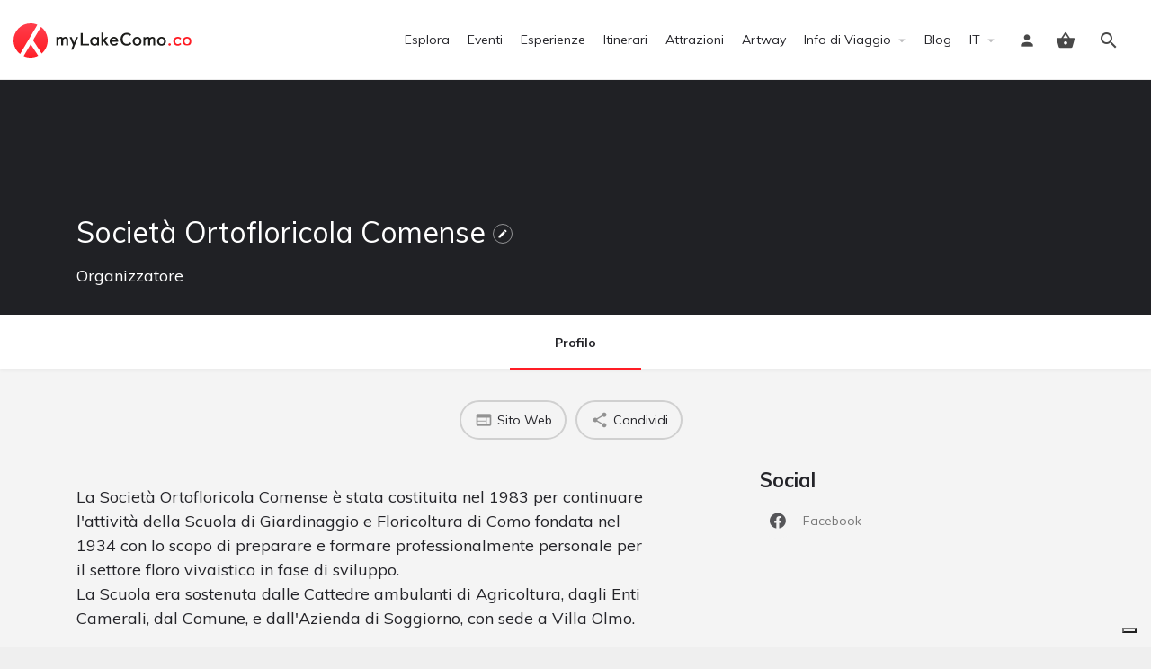

--- FILE ---
content_type: text/html; charset=UTF-8
request_url: https://mylakecomo.co/it/organizzatori/societa-ortofloricola-comense/
body_size: 16510
content:
<!DOCTYPE html>
<html lang="it-IT">
<head>
	<meta charset="UTF-8" />
	<meta name="viewport" content="width=device-width, initial-scale=1.0" />
	<link rel="pingback" href="https://mylakecomo.co/comceptw/xmlrpc.php">

				<script type="text/javascript" class="_iub_cs_skip">
				var _iub = _iub || {};
				_iub.csConfiguration = _iub.csConfiguration || {};
				_iub.csConfiguration.siteId = "1048648";
				_iub.csConfiguration.cookiePolicyId = "45291906";
			</script>
			<script class="_iub_cs_skip" src="https://cs.iubenda.com/autoblocking/1048648.js"></script>
			<meta name='robots' content='index, follow, max-image-preview:large, max-snippet:-1, max-video-preview:-1' />
<!-- Google tag (gtag.js) consent mode dataLayer added by Site Kit -->
<script id="google_gtagjs-js-consent-mode-data-layer" type="text/javascript">
window.dataLayer = window.dataLayer || [];function gtag(){dataLayer.push(arguments);}
gtag('consent', 'default', {"ad_personalization":"denied","ad_storage":"denied","ad_user_data":"denied","analytics_storage":"denied","functionality_storage":"denied","security_storage":"denied","personalization_storage":"denied","region":["AT","BE","BG","CH","CY","CZ","DE","DK","EE","ES","FI","FR","GB","GR","HR","HU","IE","IS","IT","LI","LT","LU","LV","MT","NL","NO","PL","PT","RO","SE","SI","SK"],"wait_for_update":500});
window._googlesitekitConsentCategoryMap = {"statistics":["analytics_storage"],"marketing":["ad_storage","ad_user_data","ad_personalization"],"functional":["functionality_storage","security_storage"],"preferences":["personalization_storage"]};
window._googlesitekitConsents = {"ad_personalization":"denied","ad_storage":"denied","ad_user_data":"denied","analytics_storage":"denied","functionality_storage":"denied","security_storage":"denied","personalization_storage":"denied","region":["AT","BE","BG","CH","CY","CZ","DE","DK","EE","ES","FI","FR","GB","GR","HR","HU","IE","IS","IT","LI","LT","LU","LV","MT","NL","NO","PL","PT","RO","SE","SI","SK"],"wait_for_update":500};
</script>
<!-- End Google tag (gtag.js) consent mode dataLayer added by Site Kit -->

	<!-- This site is optimized with the Yoast SEO plugin v20.7 - https://yoast.com/wordpress/plugins/seo/ -->
	<title>Società Ortofloricola Comense - myLakeComo.co</title>
	<meta name="description" content="La Società Ortofloricola Comense è stata costituita nel 1983 per continuare l&#039;attività della Scuola di Giardinaggio e Floricoltura di Como fondata nel" />
	<link rel="canonical" href="https://mylakecomo.co/it/organizzatori/societa-ortofloricola-comense/" />
	<meta property="og:locale" content="it_IT" />
	<meta property="og:type" content="article" />
	<meta property="og:title" content="Società Ortofloricola Comense - myLakeComo.co" />
	<meta property="og:description" content="La Società Ortofloricola Comense è stata costituita nel 1983 per continuare l&#039;attività della Scuola di Giardinaggio e Floricoltura di Como fondata nel" />
	<meta property="og:url" content="https://mylakecomo.co/it/organizzatori/societa-ortofloricola-comense/" />
	<meta property="og:site_name" content="myLakeComo.co" />
	<meta property="article:publisher" content="https://www.facebook.com/mylakecomo.co/" />
	<meta name="twitter:card" content="summary_large_image" />
	<meta name="twitter:site" content="@myLakeComo_co" />
	<script type="application/ld+json" class="yoast-schema-graph">{"@context":"https://schema.org","@graph":[{"@type":"WebPage","@id":"https://mylakecomo.co/it/organizzatori/societa-ortofloricola-comense/","url":"https://mylakecomo.co/it/organizzatori/societa-ortofloricola-comense/","name":"Società Ortofloricola Comense - myLakeComo.co","isPartOf":{"@id":"https://mylakecomo.co/it/#website"},"datePublished":"2020-07-01T16:36:32+00:00","dateModified":"2020-07-01T16:36:32+00:00","description":"La Società Ortofloricola Comense è stata costituita nel 1983 per continuare l'attività della Scuola di Giardinaggio e Floricoltura di Como fondata nel","breadcrumb":{"@id":"https://mylakecomo.co/it/organizzatori/societa-ortofloricola-comense/#breadcrumb"},"inLanguage":"it-IT","potentialAction":[{"@type":"ReadAction","target":["https://mylakecomo.co/it/organizzatori/societa-ortofloricola-comense/"]}]},{"@type":"BreadcrumbList","@id":"https://mylakecomo.co/it/organizzatori/societa-ortofloricola-comense/#breadcrumb","itemListElement":[{"@type":"ListItem","position":1,"name":"Home","item":"https://mylakecomo.co/it/"},{"@type":"ListItem","position":2,"name":"Schede","item":"https://mylakecomo.co/it/schede/"},{"@type":"ListItem","position":3,"name":"Società Ortofloricola Comense"}]},{"@type":"WebSite","@id":"https://mylakecomo.co/it/#website","url":"https://mylakecomo.co/it/","name":"myLakeComo.co","description":"La guida online per scoprire cosa fare e vedere sul lago di Como","publisher":{"@id":"https://mylakecomo.co/it/#organization"},"alternateName":"myLakeComo","potentialAction":[{"@type":"SearchAction","target":{"@type":"EntryPoint","urlTemplate":"https://mylakecomo.co/it/?s={search_term_string}"},"query-input":"required name=search_term_string"}],"inLanguage":"it-IT"},{"@type":"Organization","@id":"https://mylakecomo.co/it/#organization","name":"myLakeComo.co","alternateName":"myLakeComo","url":"https://mylakecomo.co/it/","logo":{"@type":"ImageObject","inLanguage":"it-IT","@id":"https://mylakecomo.co/it/#/schema/logo/image/","url":"https://images.mylakecomo.co/cb:ZXSn~470c4/w:auto/h:auto/q:90/ig:avif/f:best/https://mylakecomo.co/comceptw/img/MLC-Logo-Vertical-Positive-2000px.png","contentUrl":"https://images.mylakecomo.co/cb:ZXSn~470c4/w:auto/h:auto/q:90/ig:avif/f:best/https://mylakecomo.co/comceptw/img/MLC-Logo-Vertical-Positive-2000px.png","width":2000,"height":1055,"caption":"myLakeComo.co"},"image":{"@id":"https://mylakecomo.co/it/#/schema/logo/image/"},"sameAs":["https://www.facebook.com/mylakecomo.co/","https://twitter.com/myLakeComo_co","https://www.instagram.com/mylakecomo.co/","https://www.pinterest.it/mylakecomo_co","https://www.youtube.com/c/myLakeComo/"]}]}</script>
	<!-- / Yoast SEO plugin. -->


<link rel='dns-prefetch' href='//cdn.iubenda.com' />
<link rel='dns-prefetch' href='//www.googletagmanager.com' />
<link rel='dns-prefetch' href='//api.tiles.mapbox.com' />
<link rel='dns-prefetch' href='//cdnjs.cloudflare.com' />
<link rel='dns-prefetch' href='//fonts.googleapis.com' />
<link rel='stylesheet' id='sbi_styles-css' href='https://mylakecomo.co/comceptr/plugs/instagram-feed-pro/css/sbi-styles.min.css?ver=6.2' type='text/css' media='all' />
<link rel='stylesheet' id='classic-theme-styles-css' href='https://mylakecomo.co/comceptw/wp-includes/css/classic-themes.min.css?ver=6.2.8' type='text/css' media='all' />
<link rel='stylesheet' id='font-awesome-5-all-css' href='https://mylakecomo.co/comceptr/plugs/elementor/assets/lib/font-awesome/css/all.min.css?ver=1.0' type='text/css' media='all' />
<link rel='stylesheet' id='jquery-ui-style-css' href='https://mylakecomo.co/comceptr/plugs/woocommerce-bookings/dist/css/jquery-ui-styles.css?ver=1.11.4-wc-bookings.1.15.56' type='text/css' media='all' />
<link rel='stylesheet' id='elementor-icons-css' href='https://mylakecomo.co/comceptr/plugs/elementor/assets/lib/eicons/css/elementor-icons.min.css?ver=5.25.0' type='text/css' media='all' />
<link rel='stylesheet' id='elementor-frontend-css' href='https://mylakecomo.co/comceptr/plugs/elementor/assets/css/frontend.min.css?ver=3.18.3' type='text/css' media='all' />
<link rel='stylesheet' id='swiper-css' href='https://mylakecomo.co/comceptr/plugs/elementor/assets/lib/swiper/css/swiper.min.css?ver=5.3.6' type='text/css' media='all' />
<link rel='stylesheet' id='elementor-post-25273-css' href='https://mylakecomo.co/comceptw/img/elementor/css/post-25273.css?ver=1725457751' type='text/css' media='all' />
<link rel='stylesheet' id='elementor-pro-css' href='https://mylakecomo.co/comceptr/plugs/elementor-pro/assets/css/frontend.min.css?ver=3.18.2' type='text/css' media='all' />
<link rel='stylesheet' id='sbistyles-css' href='https://mylakecomo.co/comceptr/plugs/instagram-feed-pro/css/sbi-styles.min.css?ver=6.2' type='text/css' media='all' />
<link rel='stylesheet' id='uael-frontend-css' href='https://mylakecomo.co/comceptr/plugs/ultimate-elementor/assets/min-css/uael-frontend.min.css?ver=1.36.31' type='text/css' media='all' />
<link rel='stylesheet' id='elementor-global-css' href='https://mylakecomo.co/comceptw/img/elementor/css/global.css?ver=1704539341' type='text/css' media='all' />
<link rel='preload stylesheet' as='style' onload="this.onload=null;this.rel='stylesheet'" id='mapbox-gl-css' href='https://api.tiles.mapbox.com/mapbox-gl-js/v1.9.0/mapbox-gl.css?ver=2.9.9' type='text/css' media='all' />
<link rel='stylesheet' id='mylisting-mapbox-css' href='https://mylakecomo.co/comceptr/themes/my-listing/assets/dist/maps/mapbox/mapbox.css?ver=2.9.9' type='text/css' media='all' />
<link rel='stylesheet' id='mylisting-icons-css' href='https://mylakecomo.co/comceptr/themes/my-listing/assets/dist/icons.css?ver=2.9.9' type='text/css' media='all' />
<link rel='stylesheet' id='select2-css' href='https://mylakecomo.co/comceptr/plugs/woocommerce/assets/css/select2.css?ver=7.7.0' type='text/css' media='all' />
<link rel='stylesheet' id='mylisting-vendor-css' href='https://mylakecomo.co/comceptr/themes/my-listing/assets/dist/vendor.css?ver=2.9.9' type='text/css' media='all' />
<link rel='stylesheet' id='mylisting-frontend-css' href='https://mylakecomo.co/comceptr/themes/my-listing/assets/dist/frontend.css?ver=2.9.9' type='text/css' media='all' />
<link rel='stylesheet' id='mylisting-single-listing-css' href='https://mylakecomo.co/comceptr/themes/my-listing/assets/dist/single-listing.css?ver=2.9.9' type='text/css' media='all' />
<link rel='stylesheet' id='wc-general-style-css' href='https://mylakecomo.co/comceptr/themes/my-listing/assets/dist/wc-general-style.css?ver=2.9.9' type='text/css' media='all' />
<link rel='stylesheet' id='disabled-source-and-content-protection-css-css' href='https://mylakecomo.co/comceptr/plugs/disabled-source-disabled-right-click-and-content-protection/includes/assets/css/style.css?ver=1.0.0' type='text/css' media='all' />
<link rel='stylesheet' id='g-fonts-css' href='https://fonts.googleapis.com/css?family=Muli:300,400,400i,700&#038;subset=latin%2Clatin-ext&#038;display=swap' type='text/css' media='all' />
<link rel='stylesheet' id='mi-css' href='https://fonts.googleapis.com/icon?family=Material+Icons&#038;ver=6.2.8' type='text/css' media='all' />
<link rel='stylesheet' id='mlc-css' href='https://mylakecomo.co/comceptr/css/styles.min.css?ver=4.2.8.6' type='text/css' media='all' />
<script type='text/javascript' src='https://mylakecomo.co/comceptw/wp-includes/js/jquery/jquery.min.js?ver=3.6.4' id='jquery-core-js'></script>
<script type='text/javascript' src='https://mylakecomo.co/comceptw/wp-includes/js/jquery/jquery-migrate.min.js?ver=3.4.0' id='jquery-migrate-js'></script>

<script  type="text/javascript" class=" _iub_cs_skip" type='text/javascript' id='iubenda-head-inline-scripts-0'>

var _iub = _iub || [];
_iub.csConfiguration = {"siteId":1048648,"cookiePolicyId":45291906,"lang":"it"};
</script>
<script  type="text/javascript" class=" _iub_cs_skip" type='text/javascript' src='//cdn.iubenda.com/cs/tcf/stub-v2.js?ver=3.12.1' id='iubenda-head-scripts-1-js'></script>
<script  type="text/javascript" class=" _iub_cs_skip" type='text/javascript' src='//cdn.iubenda.com/cs/tcf/safe-tcf-v2.js?ver=3.12.1' id='iubenda-head-scripts-2-js'></script>
<script  type="text/javascript" class=" _iub_cs_skip" type='text/javascript' src='//cdn.iubenda.com/cs/gpp/stub.js?ver=3.12.1' id='iubenda-head-scripts-3-js'></script>
<script  type="text/javascript" charset="UTF-8" async="" class=" _iub_cs_skip" type='text/javascript' src='//cdn.iubenda.com/cs/iubenda_cs.js?ver=3.12.1' id='iubenda-head-scripts-4-js'></script>

<!-- Snippet del tag Google (gtag.js) aggiunto da Site Kit -->
<!-- GA -->
<script type='text/javascript' src='https://www.googletagmanager.com/gtag/js?id=G-GPE2LL1QDS' id='google_gtagjs-js' async></script>
<script type='text/javascript' id='google_gtagjs-js-after'>
window.dataLayer = window.dataLayer || [];function gtag(){dataLayer.push(arguments);}
gtag("set","linker",{"domains":["mylakecomo.co"]});
gtag("js", new Date());
gtag("set", "developer_id.dZTNiMT", true);
gtag("config", "G-GPE2LL1QDS", {"googlesitekit_post_type":"job_listing"});
</script>
<script type='text/javascript' id='wc-settings-dep-in-header-js-after'>
console.warn( "Scripts that have a dependency on [wc-settings, wc-blocks-checkout] must be loaded in the footer, automatewoo-marketing-optin-editor-script was registered to load in the header, but has been switched to load in the footer instead. See https://github.com/woocommerce/woocommerce-gutenberg-products-block/pull/5059" );
</script>
<style>
		.notifyjs-bootstrap-base {
			background-color: #F2DEDE !important;
			border-color: #F2DEDE!important;
			color: #B94A48!important;
		}
		</style>		<meta name="format-detection" content="telephone=no">
		<script type="text/javascript">var MyListing = {"Helpers":{},"Handlers":{},"MapConfig":{"ClusterSize":35,"AccessToken":"pk.eyJ1IjoiZGFubm9tYXJ1IiwiYSI6ImNsMmhsOGxnZTBleHozY25udDU1cXpjYWgifQ.HZmAjI7OvpfxcSaF7PT_Lg","Language":false,"TypeRestrictions":[],"CountryRestrictions":[],"CustomSkins":{}}};</script><script type="text/javascript">var CASE27 = {"ajax_url":"https:\/\/mylakecomo.co\/comceptw\/wp-admin\/admin-ajax.php","login_url":"https:\/\/mylakecomo.co\/it\/dashboard\/","register_url":"https:\/\/mylakecomo.co\/it\/dashboard\/?register","mylisting_ajax_url":"\/?mylisting-ajax=1","env":"production","ajax_nonce":"955d484797","l10n":{"selectOption":"Seleziona un'opzione","errorLoading":"I risultati non possono essere caricati.","removeAllItems":"Rimuovi tutti gli elementi","loadingMore":"Caricamento altri risultati\u2026","noResults":"Nessun risultato trovato","searching":"Ricerca in corso\u2026","datepicker":{"format":"DD MMMM, YY","timeFormat":"h:mm A","dateTimeFormat":"DD MMMM, YY, H:mm","timePicker24Hour":true,"firstDay":1,"applyLabel":"Applica","cancelLabel":"Annulla","customRangeLabel":"Range personalizzato","daysOfWeek":["Do","Lu","Ma","Me","Gi","Ve","Sa"],"monthNames":["Gennaio","Febbraio","Marzo","Aprile","Maggio","Giugno","Luglio","Agosto","Settembre","Ottobre","Novembre","Dicembre"]},"irreversible_action":"Si tratta di un'azione irreversibile. Procedere comunque?","delete_listing_confirm":"Sei sicuro di voler cancellare questa scheda?","copied_to_clipboard":"Copiato!","nearby_listings_location_required":"Inserisci una localit\u00e0 per trovare le attivit\u00e0 nelle vicinanze.","nearby_listings_retrieving_location":"Recupero posizione.....","nearby_listings_searching":"Ricerca di attivit\u00e0 nelle vicinanze.....","geolocation_failed":"\u00c8 necessario abilitare la posizione per utilizzare questa funzionalit\u00e0.","something_went_wrong":"Qualcosa \u00e8 andato storto.","all_in_category":"Tutto in \"%s\"","invalid_file_type":"Tipo di file non valido. File accettati:","file_limit_exceeded":"Hai superato il limite di caricamento del file (%d)."},"woocommerce":[],"map_provider":"mapbox","google_btn_local":"it_IT","js_field_html_img":"<div class=\"uploaded-file uploaded-image review-gallery-image job-manager-uploaded-file\">\t<span class=\"uploaded-file-preview\">\t\t\t\t\t<span class=\"job-manager-uploaded-file-preview\">\t\t\t\t<img alt=\"Uploaded file\" src=\"\">\t\t\t<\/span>\t\t\t\t<a href=\"#\" class=\"remove-uploaded-file review-gallery-image-remove job-manager-remove-uploaded-file\"><i class=\"mi delete\"><\/i><\/a>\t<\/span>\t<input type=\"hidden\" class=\"input-text\" name=\"\" value=\"b64:\"><\/div>","js_field_html":"<div class=\"uploaded-file  review-gallery-image job-manager-uploaded-file\">\t<span class=\"uploaded-file-preview\">\t\t\t\t\t<span class=\"job-manager-uploaded-file-name\">\t\t\t\t<i class=\"mi insert_drive_file uploaded-file-icon\"><\/i>\t\t\t\t<code><\/code>\t\t\t<\/span>\t\t\t\t<a href=\"#\" class=\"remove-uploaded-file review-gallery-image-remove job-manager-remove-uploaded-file\"><i class=\"mi delete\"><\/i><\/a>\t<\/span>\t<input type=\"hidden\" class=\"input-text\" name=\"\" value=\"b64:\"><\/div>"};</script><meta name="generator" content="Elementor 3.18.3; features: e_dom_optimization, e_optimized_assets_loading, additional_custom_breakpoints, block_editor_assets_optimize, e_image_loading_optimization; settings: css_print_method-external, google_font-enabled, font_display-auto">
<style type="text/css" id="mylisting-typography"></style></head>
<body class="single postid-25260 woocommerce-no-js osx com_env_production com_website single-listing type-organizzatore cover-style-none elementor-kit-25273 lang-it com_mlc">

<div id="c27-site-wrapper"><div class="loader-bg main-loader site-logo-loader" style="background-color: #f4f4f4;">
	<img alt="Site logo" src="https://mylakecomo.co/comceptw/img/logo.svg">
</div>
<link rel='stylesheet' id='mylisting-header-css' href='https://mylakecomo.co/comceptr/themes/my-listing/assets/dist/header.css?ver=2.9.9' type='text/css' media='all' />

<header class="c27-main-header header header-style-default header-width-full-width header-light-skin header-scroll-light-skin header-scroll-hide header-fixed header-menu-right">
	<div class="header-skin"></div>
	<div class="header-container">
		<div class="header-top container-fluid">
			<div class="header-left">
			<div class="mobile-menu">
				<a aria-label="Mobile menu icon" href="#main-menu">
					<div class="mobile-menu-lines"><i class="mi menu"></i></div>
				</a>
			</div>
			<div class="logo">
									
					<a aria-label="Site logo" href="https://mylakecomo.co/it/" class="static-logo">
						<img src="https://mylakecomo.co/comceptw/img/logo.svg"
							alt="logo myLakeComo.co">
					</a>
							</div>
							
										</div>
			<div class="header-center">
			<div class="i-nav">
				<div class="mobile-nav-head">
					<div class="mnh-close-icon">
						<a aria-label="Chiudi il menu mobile" href="#close-main-menu">
							<i class="mi close"></i>
						</a>
					</div>

									</div>

				
					<ul id="menu-header-it" class="main-menu main-nav"><li id="menu-item-25372" class="menu-item menu-item-type-post_type menu-item-object-page menu-item-25372"><a href="https://mylakecomo.co/it/esplora/">Esplora</a></li>
<li id="menu-item-25373" class="menu-event menu-item menu-item-type-post_type menu-item-object-page menu-item-25373"><a href="https://mylakecomo.co/it/eventi-lago-di-como/">Eventi</a></li>
<li id="menu-item-36789" class="menu-experience menu-item menu-item-type-post_type menu-item-object-page menu-item-36789"><a href="https://mylakecomo.co/it/esperienze-lago-di-como/">Esperienze</a></li>
<li id="menu-item-25960" class="menu-trails menu-item menu-item-type-post_type menu-item-object-page menu-item-25960"><a href="https://mylakecomo.co/it/itinerari-e-passeggiate-sul-lago-di-como/">Itinerari</a></li>
<li id="menu-item-25375" class="menu-attraction menu-item menu-item-type-post_type menu-item-object-page menu-item-25375"><a href="https://mylakecomo.co/it/attrazioni-lago-di-como/">Attrazioni</a></li>
<li id="menu-item-82975" class="menu-item menu-item-type-post_type menu-item-object-page menu-item-82975"><a href="https://mylakecomo.co/it/artway-tremezzina/">Artway</a></li>
<li id="menu-item-26165" class="menu-item menu-item-type-custom menu-item-object-custom menu-item-has-children menu-item-26165"><a href="#">Info di Viaggio</a>
<div class="submenu-toggle"><i class="material-icons arrow_drop_down"></i></div><ul class="sub-menu i-dropdown">
	<li id="menu-item-25391" class="menu-item menu-item-type-post_type menu-item-object-page menu-item-25391"><a href="https://mylakecomo.co/it/prima-di-partire/">Prima di Partire</a></li>
	<li id="menu-item-25385" class="menu-item menu-item-type-post_type menu-item-object-page menu-item-25385"><a href="https://mylakecomo.co/it/come-arrivare-al-lago-di-como/">Come arrivare</a></li>
	<li id="menu-item-25386" class="menu-item menu-item-type-post_type menu-item-object-page menu-item-25386"><a href="https://mylakecomo.co/it/come-spostarsi-sul-lago-di-como/">Come spostarsi</a></li>
	<li id="menu-item-25389" class="menu-item menu-item-type-post_type menu-item-object-page menu-item-25389"><a href="https://mylakecomo.co/it/numeri-utili/">Numeri Utili</a></li>
	<li id="menu-item-25392" class="menu-item menu-item-type-post_type menu-item-object-page menu-item-25392"><a href="https://mylakecomo.co/it/uffici-turistici-lago-di-como/">Uffici Turistici</a></li>
	<li id="menu-item-25388" class="menu-item menu-item-type-post_type menu-item-object-page menu-item-25388"><a href="https://mylakecomo.co/it/mappe-brochure/">Mappe e Brochure</a></li>
	<li id="menu-item-28929" class="menu-item menu-item-type-post_type menu-item-object-page menu-item-28929"><a href="https://mylakecomo.co/it/mercati-settimanali-lago-como/">Mercati Comunali</a></li>
	<li id="menu-item-25390" class="menu-item menu-item-type-post_type menu-item-object-page menu-item-25390"><a href="https://mylakecomo.co/it/orari-messe-lago-di-como/">Orari SS. Messe</a></li>
</ul>
</li>
<li id="menu-item-25983" class="menu-item menu-item-type-post_type menu-item-object-page menu-item-25983"><a href="https://mylakecomo.co/it/blog/">Blog</a></li>
<li id="menu-item-65274" class="my-4 d-lg-none menu-item menu-item-type-post_type menu-item-object-page menu-item-65274"><a href="https://mylakecomo.co/it/registra-organizzatore/">Pubblica gratuitamente il tuo Evento</a></li>
<li id="menu-item-26134" class="pll-parent-menu-item menu-item menu-item-type-custom menu-item-object-custom menu-item-has-children menu-item-26134"><a href="#pll_switcher"><span class="d-lg-none mr-3">Language:</span> IT</a>
<div class="submenu-toggle"><i class="material-icons arrow_drop_down"></i></div><ul class="sub-menu i-dropdown">
	<li id="menu-item-26134-en" class="lang-item lang-item-5 lang-item-en no-translation lang-item-first menu-item menu-item-type-custom menu-item-object-custom menu-item-26134-en"><a href="https://mylakecomo.co/en/" hreflang="en-GB" lang="en-GB">EN</a></li>
</ul>
</li>
</ul>
					<div class="mobile-nav-button">
											</div>
				</div>
				<div class="i-nav-overlay"></div>
				</div>
			<div class="header-right">
									<div class="user-area signin-area position-relative">
						<i class="mi person user-area-icon"></i>
						<a href="https://mylakecomo.co/it/dashboard/" class="stretched-link">
							<span class="sr-only">							Accedi							</span>						</a>
											</div>
					<div class="mob-sign-in">
						<a aria-label="Mobile sign in button" href="https://mylakecomo.co/it/dashboard/"><i class="mi person"></i></a>
					</div>

											
<a class="view-cart-contents" href="#" type="button" id="user-cart-menu" data-toggle="modal" data-target="#wc-cart-modal" title="Vedi il tuo carrello">
	<span class="mi shopping_basket"></span>
	<i class="header-cart-counter counter-hidden" data-count="0">
		<span>0</span>
	</i>
</a>
									
				
									<div class="search-trigger" data-toggle="modal" data-target="#quicksearch-mobile-modal">
						<a aria-label="Header mobile search trigger" href="#"><i class="mi search"></i></a>
					</div>
							</div>
		</div>
	</div>
</header>



<script type="text/javascript">document.body.dataset.activeTab = window.location.hash.substr(1);</script>
<div class="single-job-listing listing-no-logo" id="c27-single-listing">
    <input type="hidden" id="case27-post-id" value="25260">
    <input type="hidden" id="case27-author-id" value="">

    <!-- <section> opening tag is omitted -->
        
<section class="featured-section profile-cover profile-cover-no-img">
    <div class="overlay"
         style="background-color: #242429;
                opacity: 0.4;"
        >
    </div>
<!-- Omit the closing </section> tag -->
        <div class="main-info-desktop">
            <div class="container listing-main-info">
                <div class="col-md-6">
                    <div class="profile-name no-tagline no-rating">
                        
                        <h1 class="case27-primary-text">
                            Società Ortofloricola Comense                                                                                        <a
                                    href="https://mylakecomo.co/it/dashboard/mie-schede/?action=edit&#038;job_id=25260"
                                    class="edit-listing"
                                    data-toggle="tooltip"
                                    data-title="Modifica scheda"
                                ><i class="mi edit"></i></a>
                                                    </h1>
                        <div class="pa-below-title">
                            
                            
                            <div class="font-size-18">Organizzatore</div>                        </div>
                    </div>
                </div>

                <div class="col-md-6">
    <div class="listing-main-buttons detail-count-0">
        <ul>
            
                    </ul>
    </div>
</div>            </div>
        </div>
    </section>
    <div class="main-info-mobile">
            </div>
    <div class="profile-header">
        <div class="container">
            <div class="row">
                <div class="col-md-12">
                    <div class="profile-menu">
                        <ul class="cts-carousel">
                            <li>
                                    <a href="#" id="listing_tab_profilo_toggle" data-section-id="profilo" class="listing-tab-toggle toggle-tab-type-main" data-options="{}">
                                        Profilo
                                        
                                        
                                                                            </a>
                                </li>                            <li class="cts-prev">prev</li>
                            <li class="cts-next">next</li>
                        </ul>
                    </div>
                </div>
            </div>
        </div>
    </div>

    
<div class="container qla-container">
	<div class="quick-listing-actions">
		<ul class="cts-carousel">
																																												
<li id="qa-9e17d3" class=" ml-track-btn">
    <a href="http://www.ortofloricola.it/portale/index.php" target="_blank" rel="nofollow sponsored">    	<i class="mi web"></i>    	<span>Sito Web</span>
    </a>
</li>
																
<li id="qa-6afc2f" class=" ml-track-btn">
    <a href="#" id="qa-6afc2f-dd" data-toggle="modal" data-target="#social-share-modal">
        <i class="mi share"></i>        <span>Condividi</span>
    </a>
</li>

							
            <li class="cts-prev">prev</li>
            <li class="cts-next">next</li>
		</ul>
	</div>
</div>
    
    <div class="tab-content listing-tabs">
                    <section class="profile-body listing-tab tab-type-related_listings tab-layout-masonry pre-init" id="listing_tab_eventi">

                
                
                
                
                
            </section>
                    <section class="profile-body listing-tab tab-type-related_listings tab-layout-masonry pre-init" id="listing_tab_esperienze">

                
                
                
                
                
            </section>
                    <section class="profile-body listing-tab tab-type-main tab-layout-content-sidebar pre-init" id="listing_tab_profilo">

                
                    <div class="container tab-template-content-sidebar">
                        <div class="row ">

                            <div class="col-md-7"><div class="row cts-column-wrapper cts-left-column">
                            
<div class="col-md-12 block-type-text block-field-job_description hide-block-label" id="block_6DbVoEp">
	<div class="element content-block wp-editor-content">
		<div class="pf-head">
			<div class="title-style-1">
				<i class=""></i>
				<h5>Descrizione</h5>
			</div>
		</div>
		<div class="pf-body">
							<p>La Società  Ortofloricola Comense è stata costituita nel 1983 per continuare l'attività della Scuola di Giardinaggio e Floricoltura di Como fondata nel 1934 con lo scopo di preparare e formare professionalmente personale per il settore floro vivaistico in fase di sviluppo.<br />
La Scuola era sostenuta dalle Cattedre ambulanti di Agricoltura, dagli Enti Camerali, dal Comune, e dall'Azienda di Soggiorno, con sede a Villa Olmo.</p>
<p>Successivamente la Scuola che svolgeva le sue lezioni la domenica mattina istituiva corsi bisettimanali e biennali aperti anche agli hobbisti.<br />
Problemi economici suggerirono una svolta e una diversa apertura per garantirne la sopravvivenza.<br />
Dal 1983 infatti la Società Ortofloricola continua a titolo volontaristico l'operosa attività della Scuola nel novero delle iniziative culturali della città ampliando gli obiettivi sul rispetto della natura, dell'ambiente e del patrimonio artistico e paesaggistico costituito da ville e giardini per favorirne la valorizzazione e la conservazione.</p>
					</div>
	</div>
</div>


</div></div><div class="col-md-4  ml-md-auto"><div class="row cts-column-wrapper cts-right-column">
<div class="col-md-12 block-type-social_networks" id="block_iXN3KDK">
    <div class="element">
        <div class="pf-head">
			<div class="title-style-1">
				<i class=""></i>
				<h5>Social</h5>
			</div>
        </div>
        <div class="pf-body">

			
				
<ul class="outlined-list details-list social-nav item-count-1">
			<li class="li_2ynOWN9">
					<a href="https://www.facebook.com/Ortofloricola/" target="_blank">
				<i class="fab fa-facebook"></i>				<span>Facebook</span>
			</a>
				</li>
	</ul>

			
        </div>
    </div>
</div>
                            </div></div>
                        </div>
                    </div>
                
                
                
                
                
            </section>
                    <section class="profile-body listing-tab tab-type-bookings tab-layout-masonry pre-init" id="listing_tab_contacts">

                
                
                
                
                
            </section>
            </div>

        <style type="text/css"> body[data-active-tab="eventi"] .listing-tab { display: none; }  body[data-active-tab="eventi"] #listing_tab_eventi { display: block; }  body[data-active-tab="esperienze"] .listing-tab { display: none; }  body[data-active-tab="esperienze"] #listing_tab_esperienze { display: block; }  body[data-active-tab="profilo"] .listing-tab { display: none; }  body[data-active-tab="profilo"] #listing_tab_profilo { display: block; }  body[data-active-tab="contacts"] .listing-tab { display: none; }  body[data-active-tab="contacts"] #listing_tab_contacts { display: block; } </style>

    
    
</div>
</div><link rel='stylesheet' id='mylisting-footer-css' href='https://mylakecomo.co/comceptr/themes/my-listing/assets/dist/footer.css?ver=2.9.9' type='text/css' media='all' />
		<div data-elementor-type="section" data-elementor-id="26345" class="elementor elementor-26345" data-elementor-post-type="elementor_library">
								<section class="elementor-section elementor-top-section elementor-element elementor-element-5106b0d4 elementor-section-boxed elementor-section-height-default elementor-section-height-default" data-id="5106b0d4" data-element_type="section" data-settings="{&quot;background_background&quot;:&quot;gradient&quot;}">
						<div class="elementor-container elementor-column-gap-default">
					<div class="elementor-column elementor-col-66 elementor-top-column elementor-element elementor-element-3dea2636" data-id="3dea2636" data-element_type="column">
			<div class="elementor-widget-wrap elementor-element-populated">
								<div class="elementor-element elementor-element-2daa82ca elementor-widget elementor-widget-heading" data-id="2daa82ca" data-element_type="widget" data-widget_type="heading.default">
				<div class="elementor-widget-container">
			<h5 class="elementor-heading-title elementor-size-default">Iscriviti alla nostra newsletter e ricevi gli eventi della settimana! </h5>		</div>
				</div>
					</div>
		</div>
				<div class="elementor-column elementor-col-33 elementor-top-column elementor-element elementor-element-f3af71a" data-id="f3af71a" data-element_type="column">
			<div class="elementor-widget-wrap elementor-element-populated">
								<div class="elementor-element elementor-element-2c12e035 elementor-widget elementor-widget-button" data-id="2c12e035" data-element_type="widget" data-widget_type="button.default">
				<div class="elementor-widget-container">
					<div class="elementor-button-wrapper">
			<a class="elementor-button elementor-button-link elementor-size-sm" href="https://mylakecomo.co/it/newsletter/?referer=banner">
						<span class="elementor-button-content-wrapper">
						<span class="elementor-button-text">Iscriviti</span>
		</span>
					</a>
		</div>
				</div>
				</div>
					</div>
		</div>
							</div>
		</section>
						</div>
		
<footer class="footer ">
	<div class="container">

			<div class="small text-center mb-5">
		<nav class="breadcrumbs mb-3"><span><span><a href="https://mylakecomo.co/it/">Home</a></span> » <span><a href="https://mylakecomo.co/it/schede/">Schede</a></span> » <span class="breadcrumb_last" aria-current="page">Società Ortofloricola Comense</span></span></nav>	</div>
	
					<div class="row">
				<div class="col-lg-3 col-sm-4 col-xs-12 c_widget woocommerce"><div class="c_widget_title"><h5>Scopri il Lago di Como</h5></div><div class="menu-footer-1-it-container"><ul id="menu-footer-1-it" class="menu"><li id="menu-item-25718" class="menu-item menu-item-type-post_type menu-item-object-page menu-item-25718"><a href="https://mylakecomo.co/it/eventi-lago-di-como/">Eventi sul Lago di Como</a></li>
<li id="menu-item-26005" class="menu-item menu-item-type-post_type menu-item-object-page menu-item-26005"><a href="https://mylakecomo.co/it/attrazioni-lago-di-como/">Attrazioni del Lago di Como</a></li>
<li id="menu-item-26007" class="menu-item menu-item-type-post_type menu-item-object-page menu-item-26007"><a href="https://mylakecomo.co/it/itinerari-e-passeggiate-sul-lago-di-como/">Itinerari e Passeggiate</a></li>
<li id="menu-item-28930" class="menu-item menu-item-type-post_type menu-item-object-page menu-item-28930"><a href="https://mylakecomo.co/it/mercati-settimanali-lago-como/">Mercati sul Lago di Como</a></li>
<li id="menu-item-36860" class="menu-item menu-item-type-post_type menu-item-object-page menu-item-36860"><a href="https://mylakecomo.co/it/esplora/">Esplora la mappa</a></li>
</ul></div></div><div class="col-lg-3 col-sm-4 col-xs-12 c_widget woocommerce"><div class="c_widget_title"><h5>Info di viaggio</h5></div><div class="menu-footer-2-it-container"><ul id="menu-footer-2-it" class="menu"><li id="menu-item-26015" class="menu-item menu-item-type-post_type menu-item-object-page menu-item-26015"><a href="https://mylakecomo.co/it/come-arrivare-al-lago-di-como/">Come arrivare</a></li>
<li id="menu-item-26016" class="menu-item menu-item-type-post_type menu-item-object-page menu-item-26016"><a href="https://mylakecomo.co/it/come-spostarsi-sul-lago-di-como/">Come spostarsi</a></li>
<li id="menu-item-26020" class="menu-item menu-item-type-post_type menu-item-object-page menu-item-26020"><a href="https://mylakecomo.co/it/uffici-turistici-lago-di-como/">Uffici Turistici</a></li>
<li id="menu-item-26017" class="menu-item menu-item-type-post_type menu-item-object-page menu-item-26017"><a href="https://mylakecomo.co/it/mappe-brochure/">Mappe e Brochure</a></li>
<li id="menu-item-26018" class="menu-item menu-item-type-post_type menu-item-object-page menu-item-26018"><a href="https://mylakecomo.co/it/numeri-utili/">Numeri Utili</a></li>
<li id="menu-item-26019" class="menu-item menu-item-type-post_type menu-item-object-page menu-item-26019"><a href="https://mylakecomo.co/it/orari-messe-lago-di-como/">Orari SS. Messe</a></li>
</ul></div></div><div class="col-lg-3 col-sm-4 col-xs-12 c_widget woocommerce"><div class="c_widget_title"><h5>Risorse Business</h5></div><div class="menu-footer-3-it-container"><ul id="menu-footer-3-it" class="menu"><li id="menu-item-37115" class="menu-item menu-item-type-post_type menu-item-object-page menu-item-37115"><a href="https://mylakecomo.co/it/registra-organizzatore/">Pubblica gratuitamente il tuo evento</a></li>
<li id="menu-item-26066" class="menu-title mt-4 menu-item menu-item-type-custom menu-item-object-custom menu-item-26066"><a href="#">Info Legali</a></li>
<li id="menu-item-26010" class="menu-item menu-item-type-post_type menu-item-object-page menu-item-26010"><a href="https://mylakecomo.co/it/termini-condizioni/">Termini e Condizioni</a></li>
<li id="menu-item-8112" class="menu-item menu-item-type-post_type menu-item-object-page menu-item-privacy-policy menu-item-8112"><a rel="privacy-policy" href="https://mylakecomo.co/it/privacy-policy/">Privacy Policy</a></li>
<li id="menu-item-47464" class="iubenda-cs-preferences-link menu-item menu-item-type-custom menu-item-object-custom menu-item-47464"><a href="#">Preferenze Cookie</a></li>
</ul></div></div><div class="col-lg-3 col-sm-4 col-xs-12 c_widget woocommerce"><div class="c_widget_title"><h5>Resta in contatto</h5></div><div class="menu-footer-4-it-container"><ul id="menu-footer-4-it" class="menu"><li id="menu-item-10152" class="menu-item menu-item-type-custom menu-item-object-custom menu-item-10152"><a href="https://mylakecomo.co/it/newsletter/?referer=footer">Iscriviti alla Newsletter</a></li>
<li id="menu-item-45858" class="menu-item menu-item-type-custom menu-item-object-custom menu-item-45858"><a href="https://t.me/myLakeComo">Seguici su Telegram</a></li>
<li id="menu-item-7847" class="menu-item menu-item-type-post_type menu-item-object-page menu-item-7847"><a href="https://mylakecomo.co/it/about/">About myLakeComo.co</a></li>
<li id="menu-item-7846" class="menu-item menu-item-type-post_type menu-item-object-page menu-item-7846"><a href="https://mylakecomo.co/it/contattaci/">Contattaci</a></li>
<li id="menu-item-26033" class="menu-title mt-4 menu-item menu-item-type-custom menu-item-object-custom menu-item-26033"><a href="#">Lingue</a></li>
<li id="menu-item-26022-en" class="lang-item lang-item-5 lang-item-en no-translation lang-item-first menu-item menu-item-type-custom menu-item-object-custom menu-item-26022-en"><a href="https://mylakecomo.co/en/" hreflang="en-GB" lang="en-GB">EN</a></li>
<li id="menu-item-26022-it" class="lang-item lang-item-2 lang-item-it current-lang menu-item menu-item-type-custom menu-item-object-custom menu-item-26022-it"><a href="https://mylakecomo.co/it/organizzatori/societa-ortofloricola-comense/" hreflang="it-IT" lang="it-IT">IT</a></li>
</ul></div></div>			</div>
		
		<div class="row">
			<div class="col-md-12">
				<div class="footer-bottom">
					<div class="row">
													<div class="col-md-12 col-sm-12 col-xs-12 social-links">
								<ul id="menu-footer-social-links" class="main-menu social-nav"><li id="menu-item-25974" class="menu-item menu-item-type-custom menu-item-object-custom menu-item-25974"><a target="_blank" rel="noopener" href="https://facebook.com/mylakecomo.co"><i class="fab fa-facebook-f"></i></a></li>
<li id="menu-item-25975" class="menu-item menu-item-type-custom menu-item-object-custom menu-item-25975"><a target="_blank" rel="noopener" href="https://instagram.com/mylakecomo.co"><i class="fab fa-instagram"></i></a></li>
<li id="menu-item-26145" class="menu-item menu-item-type-custom menu-item-object-custom menu-item-26145"><a target="_blank" rel="noopener" href="https://www.youtube.com/c/mylakecomo"><i class="fab fa-youtube"></i></a></li>
<li id="menu-item-45859" class="menu-item menu-item-type-custom menu-item-object-custom menu-item-45859"><a target="_blank" rel="noopener" href="https://t.me/myLakeComo"><i class="fab fa-telegram"></i></a></li>
</ul>							</div>
												<div class="col-md-12 col-sm-12 col-xs-12 copyright">
							<p>© 2016-2026 <a href="https://comcept.it/" rel="noopener" target="_blank">COMCEPT S.R.L.</a> - P.IVA IT03703080139</p>
						</div>
					</div>
				</div>
			</div>
		</div>
	</div>
</footer>
<div id="comparison-view" class="modal modal-27" role="dialog">
	<div class="modal-dialog">
		<div class="modal-content"></div>
	</div>
	<div class="loader-bg">
		
<div class="paper-spinner center-vh" style="width: 28px; height: 28px;">
	<div class="spinner-container active">
		<div class="spinner-layer layer-1" style="border-color: #ddd;">
			<div class="circle-clipper left">
				<div class="circle" style="border-width: 3px;"></div>
			</div><div class="gap-patch">
				<div class="circle" style="border-width: 3px;"></div>
			</div><div class="circle-clipper right">
				<div class="circle" style="border-width: 3px;"></div>
			</div>
		</div>
	</div>
</div>	</div>
</div>
<!-- Modal - WC Cart Contents-->
<div id="wc-cart-modal" class="modal modal-27" role="dialog">
    <div class="modal-dialog modal-md">
	    <div class="modal-content">
	        <div class="sign-in-box">
				<div class="widget woocommerce widget_shopping_cart"><div class="widget_shopping_cart_content"></div></div>			</div>
		</div>
	</div>
</div><div class="pswp" tabindex="-1" role="dialog" aria-hidden="true">
<div class="pswp__bg"></div>
<div class="pswp__scroll-wrap">
        <div class="pswp__container">
            <div class="pswp__item"></div>
            <div class="pswp__item"></div>
            <div class="pswp__item"></div>
        </div>
        <div class="pswp__ui pswp__ui--hidden">
            <div class="pswp__top-bar">
                <div class="pswp__counter"></div>
                <button class="pswp__button pswp__button--close" title="Chiudi (Esc)"></button>
                                <div class="pswp__preloader">
                    <div class="pswp__preloader__icn">
                        <div class="pswp__preloader__cut">
                            <div class="pswp__preloader__donut"></div>
                        </div>
                    </div>
                </div>
            </div>
            <div class="pswp__share-modal pswp__share-modal--hidden pswp__single-tap">
                <div class="pswp__share-tooltip"></div>
            </div>
            <button class="pswp__button pswp__button--arrow--left" title="Precedente (freccia a sinistra)">
            </button>
            <button class="pswp__button pswp__button--arrow--right" title="Avanti (freccia a destra)">
            </button>
            <div class="pswp__caption">
                <div class="pswp__caption__center"></div>
            </div>
        </div>
    </div>
</div>
        <a href="#" class="back-to-top">
            <i class="mi keyboard_arrow_up"></i>
        </a>
    <style type="text/css">.c27-main-header .logo img { height: 38px; }@media screen and (max-width: 1200px) { .c27-main-header .logo img { height: 50px; } }@media screen and (max-width: 480px) { .c27-main-header .logo img { height: 40px; } }.c27-main-header:not(.header-scroll) .header-skin { background: #ffffff }.c27-main-header:not(.header-scroll) .header-skin { border-bottom: 1px solid #cccccc } .c27-main-header.header-scroll .header-skin{ background: #ffffff !important; }.details-list .li_2ynOWN9 a:hover i, .details-list .li_2ynOWN9 a:hover .term-icon {
		background-color: #3b5998 !important;
		border-color: #3b5998 !important;
		color: #fff;
	}footer.footer{ background: #ffffff }</style>					<div id="quicksearch-mobile-modal" class="modal modal-27">
						<div class="modal-dialog modal-md">
							<div class="modal-content">
								<button type="button" class="close" data-dismiss="modal" aria-label="Close">
									<span aria-hidden="true">&times;</span>
								</button>
								<link rel='stylesheet' id='mylisting-quick-search-form-css' href='https://mylakecomo.co/comceptr/themes/my-listing/assets/dist/quick-search-form.css?ver=2.9.9' type='text/css' media='all' />
<div class="quick-search-instance text-left" id="quicksearch-mobile" data-focus="always">
	<form action="https://mylakecomo.co/it/esplora/" method="GET">
		<div class="dark-forms header-search  search-shortcode-light">
			<i class="mi search"></i>
			<input type="search" placeholder="Cerca…" name="search_keywords" autocomplete="off">
			<div class="instant-results">
				<ul class="instant-results-list ajax-results"></ul>
				<button type="submit" class="buttons full-width button-5 search view-all-results all-results">
					<i class="mi search"></i>Vedi tutti i risultati				</button>
				<button type="submit" class="buttons full-width button-5 search view-all-results no-results">
					<i class="mi search"></i>Nessun risultato				</button>
				<div class="loader-bg">
					
<div class="paper-spinner center-vh" style="width: 24px; height: 24px;">
	<div class="spinner-container active">
		<div class="spinner-layer layer-1" style="border-color: #777;">
			<div class="circle-clipper left">
				<div class="circle" style="border-width: 2.5px;"></div>
			</div><div class="gap-patch">
				<div class="circle" style="border-width: 2.5px;"></div>
			</div><div class="circle-clipper right">
				<div class="circle" style="border-width: 2.5px;"></div>
			</div>
		</div>
	</div>
</div>				</div>

							</div>
		</div>
	</form>
</div>							</div>
						</div>
					</div>
				    <div id="social-share-modal" class="social-share-modal modal modal-27">
        <ul class="share-options" aria-labelledby="qa-6afc2f-dd">
                            <li><a href="https://www.facebook.com/share.php?u=https%3A%2F%2Fmylakecomo.co%2Fit%2Forganizzatori%2Fsocieta-ortofloricola-comense%2F&#038;title=Societ%C3%A0+Ortofloricola+Comense&#038;description=La+Societ%C3%A0++Ortofloricola+Comense+%C3%A8+stata+costituita+nel+1983+per+continuare+l%27attivit%C3%A0+della+Scuola+di+Giardinaggio+e+Floricoltura+di+Como+fondata+nel+1934+con+lo+scopo+di+preparare+e+formare+professionalmente+personale+per+il+settore+floro+vivaistico+in+fase+di+sviluppo.La+Scuola+era+sostenuta+dalle+Cattedre+ambulanti+di+Agricoltura%2C+dagli+Enti+Camerali%2C+dal+Comune%2C+e+dall%27Azienda+di+Soggiorno%2C+con+sede+a+Villa+Olmo.Successivamente+la+Scuola+che+svolgeva+le+sue+lezioni+la+domenica+mattina+istituiva+corsi+bisettimanali+e+biennali+aperti+anche+agli+hobbisti.Problemi+economici+suggerirono+una+svolta+e+una+diversa+apertura+per+garantirne+la+sopravvivenza.Dal+1983+infatti+la+Societ%C3%A0+Ortofloricola+continua+a+titolo+volontaristico+l%27operosa+attivit%C3%A0+della+Scuola+nel+novero+delle+iniziative+culturali+della+citt%C3%A0+ampliando+gli+obiettivi+sul+rispetto+della+natura%2C+dell%27ambiente+e+del+patrimonio+artistico+e+paesaggistico+costituito+da+ville+e+giardini+per+favorirne+la+valorizzazione+e+la+conservazione.&#038;picture=https%3A%2F%2Fmylakecomo.co%2Fcomceptw%2Fimg%2Fmg-9294-1200x800.webp" class="cts-open-popup">
			<i class="fab fa-facebook" style="background-color: #3b5998;"></i>
			Facebook		</a></li>
                            <li><a href="https://twitter.com/share?text=Societ%C3%A0+Ortofloricola+Comense&#038;url=https%3A%2F%2Fmylakecomo.co%2Fit%2Forganizzatori%2Fsocieta-ortofloricola-comense%2F" class="cts-open-popup">
			<i class="fab fa-twitter" style="background-color: #4099FF;"></i>
			Twitter		</a></li>
                            <li><a href="https://api.whatsapp.com/send?text=Societ%C3%A0+Ortofloricola+Comense+https%3A%2F%2Fmylakecomo.co%2Fit%2Forganizzatori%2Fsocieta-ortofloricola-comense%2F" class="cts-open-popup">
			<i class="fab fa-whatsapp" style="background-color: #128c7e;"></i>
			WhatsApp		</a></li>
                            <li><a href="https://telegram.me/share/url?url=https://mylakecomo.co/it/organizzatori/societa-ortofloricola-comense/&#038;text=Società%20Ortofloricola%20Comense" class="cts-open-popup">
			<i class="fab fa-telegram" style="background-color: #0088cc;"></i>
			Telegram		</a></li>
                            <li><a href="https://pinterest.com/pin/create/button/?url=https%3A%2F%2Fmylakecomo.co%2Fit%2Forganizzatori%2Fsocieta-ortofloricola-comense%2F&#038;media=https%3A%2F%2Fmylakecomo.co%2Fcomceptw%2Fimg%2Fmg-9294-1200x800.webp&#038;description=Societ%C3%A0+Ortofloricola+Comense" class="cts-open-popup">
			<i class="fab fa-pinterest" style="background-color: #C92228;"></i>
			Pinterest		</a></li>
                            <li><a href="/cdn-cgi/l/email-protection#[base64]" class="">
			<i class="fa fa-envelope" style="background-color: #e74c3c;"></i>
			Mail		</a></li>
                            <li><a class="c27-copy-link" href="https://mylakecomo.co/it/organizzatori/societa-ortofloricola-comense/" title="Copia link"><i class="fa fa-clone" style="background-color:#95a5a6;"></i><span>Copia link</span></a></li>
                    </ul>
    </div>
<script data-cfasync="false" src="/cdn-cgi/scripts/5c5dd728/cloudflare-static/email-decode.min.js"></script><script id="case27-basic-marker-template" type="text/template">
	<a aria-label="Location block map marker" href="#" class="marker-icon">
		<div class="marker-img" style="background-image: url({{marker-bg}});"></div>
	</a>
</script>
<script id="case27-traditional-marker-template" type="text/template">
	<div class="cts-marker-pin">
		<img alt="Map marker pin" src="https://mylakecomo.co/comceptr/themes/my-listing/assets/images/pin.png">
	</div>
</script>
<script id="case27-user-location-marker-template" type="text/template">
	<div class="cts-geoloc-marker"></div>
</script>
<script id="case27-marker-template" type="text/template">
	<a aria-label="Explore page map marker" href="#" class="marker-icon {{listing-id}}">
		{{icon}}
		<div class="marker-img" style="background-image: url({{marker-bg}});"></div>
	</a>
</script><!-- Custom Feeds for Instagram JS -->
<script type="text/javascript">
var sbiajaxurl = "https://mylakecomo.co/comceptw/wp-admin/admin-ajax.php";

</script>
		<script type="text/javascript">
		document.documentElement.className = document.documentElement.className.replace(/no-js/, 'js' );
		</script>
			<script type="application/ld+json">
{
    "@context": "http://www.schema.org",
    "@type": "LocalBusiness",
    "@id": "https://mylakecomo.co/it/organizzatori/societa-ortofloricola-comense/",
    "name": "Societ\u00e0 Ortofloricola Comense",
    "legalName": "Societ\u00e0 Ortofloricola Comense",
    "description": "<p>La Societ\u00e0  Ortofloricola Comense \u00e8 stata costituita nel 1983 per continuare l'attivit\u00e0 della Scuola di Giardinaggio e Floricoltura di Como fondata nel 1934 con lo scopo di preparare e formare professionalmente personale per il settore floro vivaistico in fase di sviluppo.<br />\nLa Scuola era sostenuta dalle Cattedre ambulanti di Agricoltura, dagli Enti Camerali, dal Comune, e dall'Azienda di Soggiorno, con sede a Villa Olmo.</p>\n<p>Successivamente la Scuola che svolgeva le sue lezioni la domenica mattina istituiva corsi bisettimanali e biennali aperti anche agli hobbisti.<br />\nProblemi economici suggerirono una svolta e una diversa apertura per garantirne la sopravvivenza.<br />\nDal 1983 infatti la Societ\u00e0 Ortofloricola continua a titolo volontaristico l'operosa attivit\u00e0 della Scuola nel novero delle iniziative culturali della citt\u00e0 ampliando gli obiettivi sul rispetto della natura, dell'ambiente e del patrimonio artistico e paesaggistico costituito da ville e giardini per favorirne la valorizzazione e la conservazione.</p>\n",
    "url": "https://mylakecomo.co/it/organizzatori/societa-ortofloricola-comense/",
    "sameAs": [
        "https://www.facebook.com/Ortofloricola/"
    ],
    "contactPoint": {
        "@type": "ContactPoint",
        "contactType": "customer support"
    },
    "geo": {
        "@type": "GeoCoordinates"
    }
}
</script>	<script type="text/javascript">
		(function () {
			var c = document.body.className;
			c = c.replace(/woocommerce-no-js/, 'woocommerce-js');
			document.body.className = c;
		})();
	</script>
	<link rel='stylesheet' id='elementor-post-26345-css' href='https://mylakecomo.co/comceptw/img/elementor/css/post-26345.css?ver=1704539345' type='text/css' media='all' />
<script type='text/javascript' src='https://mylakecomo.co/comceptr/plugs/iubenda-cookie-law-solution/assets/js/wp-consent-api-integration.js?ver=3.12.1' id='iubenda-wp-consent-api-integration-js'></script>
<script type='text/javascript' src='https://mylakecomo.co/comceptr/plugs/woocommerce/assets/js/jquery-blockui/jquery.blockUI.min.js?ver=2.7.0-wc.7.7.0' id='jquery-blockui-js'></script>
<script type='text/javascript' src='https://mylakecomo.co/comceptr/plugs/woocommerce/assets/js/js-cookie/js.cookie.min.js?ver=2.1.4-wc.7.7.0' id='js-cookie-js'></script>
<script type='text/javascript' id='woocommerce-js-extra'>
/* <![CDATA[ */
var woocommerce_params = {"ajax_url":"\/comceptw\/wp-admin\/admin-ajax.php","wc_ajax_url":"\/it\/?wc-ajax=%%endpoint%%"};
/* ]]> */
</script>
<script type='text/javascript' src='https://mylakecomo.co/comceptr/plugs/woocommerce/assets/js/frontend/woocommerce.min.js?ver=7.7.0' id='woocommerce-js'></script>
<script type='text/javascript' id='wc-cart-fragments-js-extra'>
/* <![CDATA[ */
var wc_cart_fragments_params = {"ajax_url":"\/comceptw\/wp-admin\/admin-ajax.php","wc_ajax_url":"\/it\/?wc-ajax=%%endpoint%%","cart_hash_key":"wc_cart_hash_98ad44722ddadbd23bfaa2bd9e4a457e","fragment_name":"wc_fragments_98ad44722ddadbd23bfaa2bd9e4a457e","request_timeout":"5000"};
/* ]]> */
</script>
<script type='text/javascript' src='https://mylakecomo.co/comceptr/plugs/woocommerce/assets/js/frontend/cart-fragments.min.js?ver=7.7.0' id='wc-cart-fragments-js'></script>
<script type='text/javascript' src='https://mylakecomo.co/comceptr/plugs/google-site-kit/dist/assets/js/googlesitekit-consent-mode-bc2e26cfa69fcd4a8261.js' id='googlesitekit-consent-mode-js'></script>
<script type='text/javascript' id='automatewoo-presubmit-js-extra'>
/* <![CDATA[ */
var automatewoo_presubmit_params = {"guest_id":"0","language":"","email_capture_selectors":[".woocommerce-checkout [type=\"email\"]","#billing_email",".automatewoo-capture-guest-email","input[name=\"billing_email\"]"],"checkout_capture_selectors":["billing_first_name","billing_last_name","billing_company","billing_phone","billing_country","billing_address_1","billing_address_2","billing_city","billing_state","billing_postcode"],"ajax_url":"\/it\/organizzatori\/societa-ortofloricola-comense\/?aw-ajax=%%endpoint%%"};
/* ]]> */
</script>
<script type='text/javascript' src='https://mylakecomo.co/comceptr/plugs/automatewoo/assets/js/automatewoo-presubmit.min.js?ver=5.7.4' id='automatewoo-presubmit-js'></script>
<script type='text/javascript' src='https://api.tiles.mapbox.com/mapbox-gl-js/v1.9.0/mapbox-gl.js?ver=2.9.9' id='mapbox-gl-js'></script>
<script type='text/javascript' src='https://mylakecomo.co/comceptr/themes/my-listing/assets/dist/maps/mapbox/mapbox.js?ver=2.9.9' id='mylisting-mapbox-js'></script>
<script type='text/javascript' src='https://mylakecomo.co/comceptw/wp-includes/js/jquery/ui/core.min.js?ver=1.13.2' id='jquery-ui-core-js'></script>
<script type='text/javascript' src='https://mylakecomo.co/comceptw/wp-includes/js/jquery/ui/mouse.min.js?ver=1.13.2' id='jquery-ui-mouse-js'></script>
<script type='text/javascript' src='https://mylakecomo.co/comceptw/wp-includes/js/jquery/ui/sortable.min.js?ver=1.13.2' id='jquery-ui-sortable-js'></script>
<script type='text/javascript' src='https://mylakecomo.co/comceptw/wp-includes/js/dist/vendor/moment.min.js?ver=2.29.4' id='moment-js'></script>
<script type='text/javascript' id='moment-js-after'>
moment.updateLocale( 'it_IT', {"months":["Gennaio","Febbraio","Marzo","Aprile","Maggio","Giugno","Luglio","Agosto","Settembre","Ottobre","Novembre","Dicembre"],"monthsShort":["Gen","Feb","Mar","Apr","Mag","Giu","Lug","Ago","Set","Ott","Nov","Dic"],"weekdays":["domenica","luned\u00ec","marted\u00ec","mercoled\u00ec","gioved\u00ec","venerd\u00ec","sabato"],"weekdaysShort":["Dom","Lun","Mar","Mer","Gio","Ven","Sab"],"week":{"dow":1},"longDateFormat":{"LT":"H:i","LTS":null,"L":null,"LL":"d\/m\/Y","LLL":"j F Y G:i","LLLL":null}} );
</script>
<script type='text/javascript' src='https://cdnjs.cloudflare.com/ajax/libs/moment.js/2.27.0/locale/it.min.js?ver=1.0' id='moment-locale-it-js'></script>
<script type='text/javascript' id='moment-locale-it-js-after'>
window.MyListing_Moment_Locale = 'it';
</script>
<script type='text/javascript' src='https://mylakecomo.co/comceptr/themes/my-listing/assets/vendor/select2/select2.js?ver=4.0.13' id='select2-js'></script>
<script type='text/javascript' src='https://mylakecomo.co/comceptr/themes/my-listing/assets/vendor/vuejs/vue.min.js?ver=2.6.11' id='vuejs-js'></script>
<script type='text/javascript' src='https://mylakecomo.co/comceptw/wp-includes/js/jquery/ui/slider.min.js?ver=1.13.2' id='jquery-ui-slider-js'></script>
<script type='text/javascript' src='https://mylakecomo.co/comceptr/themes/my-listing/assets/dist/vendor.js?ver=2.9.9' id='mylisting-vendor-js'></script>
<script type='text/javascript' src='https://mylakecomo.co/comceptr/themes/my-listing/assets/dist/frontend.js?ver=2.9.9' id='c27-main-js'></script>
<script type='text/javascript' id='c27-main-js-after'>
(function () {
      var script = document.createElement("script");
      script.async = 1;
      script.src = 'https://emrld.cc/MzIxNTY1.js?t=321565';
      document.head.appendChild(script);
  })();
</script>
<script type='text/javascript' src='https://mylakecomo.co/comceptr/themes/my-listing/assets/dist/single-listing.js?ver=2.9.9' id='mylisting-single-js'></script>
<script type='text/javascript' id='disabled-source-and-content-protection-js-js-extra'>
/* <![CDATA[ */
var jh_disabled_options_data = {"disabled_click":"1","disabled_ct_u":"1","disabled_f12":"1","disabled_ctst_i":"1","disabled_ctst_j":"1","disabled_ctst_c":"1","disabled_ct_s":"1","disabled_dragging_img":"1","disabled_notifi_status":"","disabled_notifi_text":"You cannot copy content of this Page","disabled_notifi_position":"right center","disabled_ct_p":"1"};
/* ]]> */
</script>
<script type='text/javascript' src='https://mylakecomo.co/comceptr/plugs/disabled-source-disabled-right-click-and-content-protection/includes/assets/js/protection.js?ver=1.0.0' id='disabled-source-and-content-protection-js-js'></script>
<script type='text/javascript' src='https://mylakecomo.co/comceptr/js/scripts.min.js?ver=4.2.8.6' id='com-main-js'></script>
<script type='text/javascript' src='https://mylakecomo.co/comceptr/js/single-listing.min.js?ver=4.2.8.6' id='com-sl-js'></script>
<script type='text/javascript' id='wp-consent-api-js-extra'>
/* <![CDATA[ */
var consent_api = {"consent_type":"optin","waitfor_consent_hook":"","cookie_expiration":"30","cookie_prefix":"wp_consent"};
/* ]]> */
</script>
<script type='text/javascript' src='https://mylakecomo.co/comceptr/plugs/wp-consent-api/assets/js/wp-consent-api.min.js?ver=1.0.7' id='wp-consent-api-js'></script>
<script type='text/javascript' id='wp-consent-api-js-after'>
wp_set_consent('functional', 'allow');
</script>
<script type='text/javascript' src='https://mylakecomo.co/comceptr/plugs/elementor-pro/assets/js/webpack-pro.runtime.min.js?ver=3.18.2' id='elementor-pro-webpack-runtime-js'></script>
<script type='text/javascript' src='https://mylakecomo.co/comceptr/plugs/elementor/assets/js/webpack.runtime.min.js?ver=3.18.3' id='elementor-webpack-runtime-js'></script>
<script type='text/javascript' src='https://mylakecomo.co/comceptr/plugs/elementor/assets/js/frontend-modules.min.js?ver=3.18.3' id='elementor-frontend-modules-js'></script>
<script type='text/javascript' src='https://mylakecomo.co/comceptw/wp-includes/js/dist/vendor/wp-polyfill-inert.min.js?ver=3.1.2' id='wp-polyfill-inert-js'></script>
<script type='text/javascript' src='https://mylakecomo.co/comceptw/wp-includes/js/dist/vendor/regenerator-runtime.min.js?ver=0.13.11' id='regenerator-runtime-js'></script>
<script type='text/javascript' src='https://mylakecomo.co/comceptw/wp-includes/js/dist/vendor/wp-polyfill.min.js?ver=3.15.0' id='wp-polyfill-js'></script>
<script type='text/javascript' src='https://mylakecomo.co/comceptw/wp-includes/js/dist/hooks.min.js?ver=4169d3cf8e8d95a3d6d5' id='wp-hooks-js'></script>
<script type='text/javascript' src='https://mylakecomo.co/comceptw/wp-includes/js/dist/i18n.min.js?ver=9e794f35a71bb98672ae' id='wp-i18n-js'></script>
<script type='text/javascript' id='wp-i18n-js-after'>
wp.i18n.setLocaleData( { 'text direction\u0004ltr': [ 'ltr' ] } );
</script>
<script type='text/javascript' id='elementor-pro-frontend-js-before'>
var ElementorProFrontendConfig = {"ajaxurl":"https:\/\/mylakecomo.co\/comceptw\/wp-admin\/admin-ajax.php","nonce":"aecef0fdb4","urls":{"assets":"https:\/\/mylakecomo.co\/comceptr\/plugs\/elementor-pro\/assets\/","rest":"https:\/\/mylakecomo.co\/wp-json\/"},"shareButtonsNetworks":{"facebook":{"title":"Facebook","has_counter":true},"twitter":{"title":"Twitter"},"linkedin":{"title":"LinkedIn","has_counter":true},"pinterest":{"title":"Pinterest","has_counter":true},"reddit":{"title":"Reddit","has_counter":true},"vk":{"title":"VK","has_counter":true},"odnoklassniki":{"title":"OK","has_counter":true},"tumblr":{"title":"Tumblr"},"digg":{"title":"Digg"},"skype":{"title":"Skype"},"stumbleupon":{"title":"StumbleUpon","has_counter":true},"mix":{"title":"Mix"},"telegram":{"title":"Telegram"},"pocket":{"title":"Pocket","has_counter":true},"xing":{"title":"XING","has_counter":true},"whatsapp":{"title":"WhatsApp"},"email":{"title":"Email"},"print":{"title":"Print"}},
"woocommerce":{"menu_cart":{"cart_page_url":"https:\/\/mylakecomo.co\/it\/carrello\/","checkout_page_url":"https:\/\/mylakecomo.co\/it\/checkout\/","fragments_nonce":"81d2bfa3c7"}},
"facebook_sdk":{"lang":"it_IT","app_id":""},"lottie":{"defaultAnimationUrl":"https:\/\/mylakecomo.co\/comceptr\/plugs\/elementor-pro\/modules\/lottie\/assets\/animations\/default.json"}};
</script>
<script type='text/javascript' src='https://mylakecomo.co/comceptr/plugs/elementor-pro/assets/js/frontend.min.js?ver=3.18.2' id='elementor-pro-frontend-js'></script>
<script type='text/javascript' src='https://mylakecomo.co/comceptr/plugs/elementor/assets/lib/waypoints/waypoints.min.js?ver=4.0.2' id='elementor-waypoints-js'></script>
<script type='text/javascript' id='elementor-frontend-js-extra'>
/* <![CDATA[ */
var uael_particles_script = {"uael_particles_url":"https:\/\/mylakecomo.co\/comceptr\/plugs\/ultimate-elementor\/assets\/min-js\/uael-particles.min.js","particles_url":"https:\/\/mylakecomo.co\/comceptr\/plugs\/ultimate-elementor\/assets\/lib\/particles\/particles.min.js","snowflakes_image":"https:\/\/mylakecomo.co\/comceptr\/plugs\/ultimate-elementor\/assets\/img\/snowflake.svg","gift":"https:\/\/mylakecomo.co\/comceptr\/plugs\/ultimate-elementor\/assets\/img\/gift.png","tree":"https:\/\/mylakecomo.co\/comceptr\/plugs\/ultimate-elementor\/assets\/img\/tree.png","skull":"https:\/\/mylakecomo.co\/comceptr\/plugs\/ultimate-elementor\/assets\/img\/skull.png","ghost":"https:\/\/mylakecomo.co\/comceptr\/plugs\/ultimate-elementor\/assets\/img\/ghost.png","moon":"https:\/\/mylakecomo.co\/comceptr\/plugs\/ultimate-elementor\/assets\/img\/moon.png","bat":"https:\/\/mylakecomo.co\/comceptr\/plugs\/ultimate-elementor\/assets\/img\/bat.png","pumpkin":"https:\/\/mylakecomo.co\/comceptr\/plugs\/ultimate-elementor\/assets\/img\/pumpkin.png"};
/* ]]> */
</script>
<script type='text/javascript' id='elementor-frontend-js-before'>
var elementorFrontendConfig = {"environmentMode":{"edit":false,"wpPreview":false,"isScriptDebug":false},"i18n":{"shareOnFacebook":"Condividi su Facebook","shareOnTwitter":"Condividi su Twitter","pinIt":"Pinterest","download":"Download","downloadImage":"Scarica immagine","fullscreen":"Schermo intero","zoom":"Zoom","share":"Condividi","playVideo":"Riproduci video","previous":"Precedente","next":"Successivo","close":"Chiudi","a11yCarouselWrapperAriaLabel":"Carosello | Scorrimento orizzontale: Freccia sinistra & destra","a11yCarouselPrevSlideMessage":"Diapositiva precedente","a11yCarouselNextSlideMessage":"Prossima diapositiva","a11yCarouselFirstSlideMessage":"Questa \u00e9 la prima diapositiva","a11yCarouselLastSlideMessage":"Questa \u00e8 l'ultima diapositiva","a11yCarouselPaginationBulletMessage":"Vai alla diapositiva"},"is_rtl":false,"breakpoints":{"xs":0,"sm":480,"md":768,"lg":1025,"xl":1440,"xxl":1600},"responsive":{"breakpoints":{"mobile":{"label":"Mobile Portrait","value":767,"default_value":767,"direction":"max","is_enabled":true},"mobile_extra":{"label":"Mobile Landscape","value":880,"default_value":880,"direction":"max","is_enabled":false},"tablet":{"label":"Tablet verticale","value":1024,"default_value":1024,"direction":"max","is_enabled":true},"tablet_extra":{"label":"Tablet orizzontale","value":1200,"default_value":1200,"direction":"max","is_enabled":false},"laptop":{"label":"Laptop","value":1366,"default_value":1366,"direction":"max","is_enabled":false},"widescreen":{"label":"Widescreen","value":2400,"default_value":2400,"direction":"min","is_enabled":false}}},
"version":"3.18.3","is_static":false,"experimentalFeatures":{"e_dom_optimization":true,"e_optimized_assets_loading":true,"additional_custom_breakpoints":true,"container":true,"container_grid":true,"theme_builder_v2":true,"block_editor_assets_optimize":true,"landing-pages":true,"e_image_loading_optimization":true,"e_global_styleguide":true,"page-transitions":true,"notes":true,"form-submissions":true,"e_scroll_snap":true},"urls":{"assets":"https:\/\/mylakecomo.co\/comceptr\/plugs\/elementor\/assets\/"},"swiperClass":"swiper-container","settings":{"page":[],"editorPreferences":[]},"kit":{"active_breakpoints":["viewport_mobile","viewport_tablet"],"lightbox_enable_counter":"yes","lightbox_enable_fullscreen":"yes","lightbox_enable_zoom":"yes","lightbox_enable_share":"yes","lightbox_title_src":"title","lightbox_description_src":"description","woocommerce_notices_elements":[]},"post":{"id":25260,"title":"Societ%C3%A0%20Ortofloricola%20Comense%20-%20myLakeComo.co","excerpt":"","featuredImage":false}};
</script>
<script type='text/javascript' src='https://mylakecomo.co/comceptr/plugs/elementor/assets/js/frontend.min.js?ver=3.18.3' id='elementor-frontend-js'></script>
<script type='text/javascript' id='elementor-frontend-js-after'>
window.scope_array = [];
								window.backend = 0;
								jQuery.cachedScript = function( url, options ) {
									// Allow user to set any option except for dataType, cache, and url.
									options = jQuery.extend( options || {}, {
										dataType: "script",
										cache: true,
										url: url
									});
									// Return the jqXHR object so we can chain callbacks.
									return jQuery.ajax( options );
								};
							    jQuery( window ).on( "elementor/frontend/init", function() {
									elementorFrontend.hooks.addAction( "frontend/element_ready/global", function( $scope, $ ){
										if ( "undefined" == typeof $scope ) {
												return;
										}
										if ( $scope.hasClass( "uael-particle-yes" ) ) {
											window.scope_array.push( $scope );
											$scope.find(".uael-particle-wrapper").addClass("js-is-enabled");
										}else{
											return;
										}
										if(elementorFrontend.isEditMode() && $scope.find(".uael-particle-wrapper").hasClass("js-is-enabled") && window.backend == 0 ){
											var uael_url = uael_particles_script.uael_particles_url;

											jQuery.cachedScript( uael_url );
											window.backend = 1;
										}else if(elementorFrontend.isEditMode()){
											var uael_url = uael_particles_script.uael_particles_url;
											jQuery.cachedScript( uael_url ).done(function(){
												var flag = true;
											});
										}
									});
								});
								 jQuery( document ).on( "ready elementor/popup/show", () => {
									if ( jQuery.find( ".uael-particle-yes" ).length < 1 ) {
										return;
									}
									var uael_url = uael_particles_script.uael_particles_url;
									jQuery.cachedScript = function( url, options ) {
										// Allow user to set any option except for dataType, cache, and url.
										options = jQuery.extend( options || {}, {
											dataType: "script",
											cache: true,
											url: url
										});
										// Return the jqXHR object so we can chain callbacks.
										return jQuery.ajax( options );
									};
									jQuery.cachedScript( uael_url );
								});	
</script>
<script type='text/javascript' src='https://mylakecomo.co/comceptr/plugs/elementor-pro/assets/js/elements-handlers.min.js?ver=3.18.2' id='pro-elements-handlers-js'></script>
<script defer src="https://static.cloudflareinsights.com/beacon.min.js/vcd15cbe7772f49c399c6a5babf22c1241717689176015" integrity="sha512-ZpsOmlRQV6y907TI0dKBHq9Md29nnaEIPlkf84rnaERnq6zvWvPUqr2ft8M1aS28oN72PdrCzSjY4U6VaAw1EQ==" data-cf-beacon='{"version":"2024.11.0","token":"7d4802815f1d4e12abdf9524e15bf2f5","r":1,"server_timing":{"name":{"cfCacheStatus":true,"cfEdge":true,"cfExtPri":true,"cfL4":true,"cfOrigin":true,"cfSpeedBrain":true},"location_startswith":null}}' crossorigin="anonymous"></script>
</body>
</html>

--- FILE ---
content_type: text/css
request_url: https://mylakecomo.co/comceptw/img/elementor/css/post-25273.css?ver=1725457751
body_size: -145
content:
.elementor-kit-25273{--e-global-color-primary:#202020;--e-global-color-secondary:#B7B4B4;--e-global-color-text:#484848;--e-global-color-accent:#FB1E2E;--e-global-color-691d2e5c:#6EC1E4;--e-global-color-47b2bfdd:#54595F;--e-global-color-45e46a10:#7A7A7A;--e-global-color-592ce3f9:#61CE70;--e-global-color-1c259b55:#4054B2;--e-global-color-61af0a61:#23A455;--e-global-color-a15b12e:#000;--e-global-color-4aa1ec80:#FFF;--e-global-color-905c4b5:#F7A600;--e-global-typography-primary-font-family:"Muli";--e-global-typography-primary-font-weight:500;--e-global-typography-secondary-font-family:"Muli";--e-global-typography-secondary-font-weight:400;--e-global-typography-text-font-family:"Muli";--e-global-typography-text-font-weight:400;--e-global-typography-accent-font-family:"Muli";--e-global-typography-accent-font-weight:500;}.elementor-section.elementor-section-boxed > .elementor-container{max-width:1140px;}.e-con{--container-max-width:1140px;}.elementor-widget:not(:last-child){margin-block-end:0px;}.elementor-element{--widgets-spacing:0px 0px;}{}h1.entry-title{display:var(--page-title-display);}.elementor-kit-25273 e-page-transition{background-color:#FFBC7D;}@media(max-width:1024px){.elementor-section.elementor-section-boxed > .elementor-container{max-width:1024px;}.e-con{--container-max-width:1024px;}}@media(max-width:767px){.elementor-section.elementor-section-boxed > .elementor-container{max-width:767px;}.e-con{--container-max-width:767px;}}/* Start custom CSS */#user-dropdown-menu {
-webkit-appearance: none;
}/* End custom CSS */